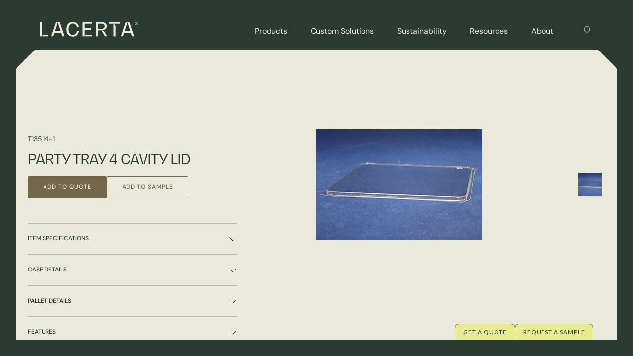

--- FILE ---
content_type: text/html; charset=UTF-8
request_url: https://lacerta.com/product/party-tray-4-cavity-lid
body_size: 10967
content:
<!doctype html><html lang="en"><head>
    <meta charset="utf-8">
    <title>Party Tray 4 Cavity Lid - Lacerta Group, Inc</title>
    <link rel="shortcut icon" href="https://lacerta.com/hubfs/favicon-1.ico">
    <meta name="description" content="Party Tray 4 Cavity Lid">
    
    
    
    
    
    <meta name="viewport" content="width=device-width, initial-scale=1">

    <script src="/hs/hsstatic/jquery-libs/static-1.1/jquery/jquery-1.7.1.js"></script>
<script>hsjQuery = window['jQuery'];</script>
    <meta property="og:description" content="Party Tray 4 Cavity Lid">
    <meta property="og:title" content="Party Tray 4 Cavity Lid - Lacerta Group, Inc">
    <meta name="twitter:description" content="Party Tray 4 Cavity Lid">
    <meta name="twitter:title" content="Party Tray 4 Cavity Lid - Lacerta Group, Inc">

    

    

    <style>
a.cta_button{-moz-box-sizing:content-box !important;-webkit-box-sizing:content-box !important;box-sizing:content-box !important;vertical-align:middle}.hs-breadcrumb-menu{list-style-type:none;margin:0px 0px 0px 0px;padding:0px 0px 0px 0px}.hs-breadcrumb-menu-item{float:left;padding:10px 0px 10px 10px}.hs-breadcrumb-menu-divider:before{content:'›';padding-left:10px}.hs-featured-image-link{border:0}.hs-featured-image{float:right;margin:0 0 20px 20px;max-width:50%}@media (max-width: 568px){.hs-featured-image{float:none;margin:0;width:100%;max-width:100%}}.hs-screen-reader-text{clip:rect(1px, 1px, 1px, 1px);height:1px;overflow:hidden;position:absolute !important;width:1px}
</style>

<link rel="stylesheet" href="https://lacerta.com/hubfs/hub_generated/template_assets/1/155724865032/1767882092669/template_main.min.css">
<link rel="stylesheet" href="https://lacerta.com/hubfs/hub_generated/template_assets/1/155724865048/1767882094306/template_theme-overrides.min.css">
<link rel="stylesheet" href="https://7052064.fs1.hubspotusercontent-na1.net/hubfs/7052064/hub_generated/module_assets/1/-2712622/1768318164370/module_search_input.min.css">

<style>
  #hs_cos_wrapper_site_search .hs-search-field__bar>form { border-radius:px; }

#hs_cos_wrapper_site_search .hs-search-field__bar>form>label {}

#hs_cos_wrapper_site_search .hs-search-field__bar>form>.hs-search-field__input { border-radius:px; }

#hs_cos_wrapper_site_search .hs-search-field__button { border-radius:px; }

#hs_cos_wrapper_site_search .hs-search-field__button:hover,
#hs_cos_wrapper_site_search .hs-search-field__button:focus {}

#hs_cos_wrapper_site_search .hs-search-field__button:active {}

#hs_cos_wrapper_site_search .hs-search-field--open .hs-search-field__suggestions { border-radius:px; }

#hs_cos_wrapper_site_search .hs-search-field--open .hs-search-field__suggestions a {}

#hs_cos_wrapper_site_search .hs-search-field--open .hs-search-field__suggestions a:hover {}

</style>

<link rel="stylesheet" href="https://lacerta.com/hubfs/hub_generated/module_assets/1/155722945058/1741821336862/module_menu.min.css">

  <style>
    #hs_cos_wrapper_navigation-primary .menu .menu__submenu {}

@media (min-width:767px) {
  #hs_cos_wrapper_navigation-primary .menu__submenu--level-2>.menu__item:first-child:before {}
}

#hs_cos_wrapper_navigation-primary .menu__submenu .menu__link,
#hs_cos_wrapper_navigation-primary .menu__submenu .menu__link:hover,
#hs_cos_wrapper_navigation-primary .menu__submenu .menu__link:focus {}

#hs_cos_wrapper_navigation-primary .menu__submenu .menu__child-toggle-icon,
#hs_cos_wrapper_navigation-primary .menu__submenu .menu__child-toggle-icon:hover,
#hs_cos_wrapper_navigation-primary .menu__submenu .menu__child-toggle-icon:focus {}

  </style>

<link rel="stylesheet" href="https://lacerta.com/hubfs/hub_generated/module_assets/1/159483229976/1741821382846/module_cm-mega-menu.min.css">
<link rel="stylesheet" href="https://lacerta.com/hubfs/hub_generated/module_assets/1/180117328964/1741821427507/module_cm-single-product-module_merge.min.css">
<link rel="stylesheet" href="https://lacerta.com/hubfs/hub_generated/module_assets/1/157177589670/1741821342689/module_cm-footer-cta.min.css">
<link rel="stylesheet" href="https://lacerta.com/hubfs/hub_generated/module_assets/1/169628974173/1750659988698/module_cm-footer-full.min.css">
<!-- Editor Styles -->
<style id="hs_editor_style" type="text/css">
.product_area-row-0-force-full-width-section > .row-fluid {
  max-width: none !important;
}
.product_area-row-1-force-full-width-section > .row-fluid {
  max-width: none !important;
}
/* HubSpot Styles (default) */
.product_area-row-0-padding {
  padding-left: 0px !important;
  padding-right: 0px !important;
}
.product_area-row-0-background-layers {
  background-image: linear-gradient(rgba(235, 233, 219, 1), rgba(235, 233, 219, 1)) !important;
  background-position: left top !important;
  background-size: auto !important;
  background-repeat: no-repeat !important;
}
.product_area-row-1-padding {
  padding-top: 0px !important;
  padding-bottom: 0px !important;
  padding-left: 0px !important;
  padding-right: 0px !important;
}
.product_area-row-1-background-layers {
  background-image: linear-gradient(rgba(212, 219, 203, 1), rgba(212, 219, 203, 1)) !important;
  background-position: left top !important;
  background-size: auto !important;
  background-repeat: no-repeat !important;
}
.cell_17279426584913-padding {
  padding-left: 0px !important;
  padding-right: 0px !important;
}
.cell_17279426950132-padding {
  padding-top: 0px !important;
  padding-bottom: 0px !important;
  padding-left: 0px !important;
  padding-right: 0px !important;
}
.footer-row-0-padding {
  padding-top: 50px !important;
  padding-bottom: 60px !important;
  padding-left: 0px !important;
  padding-right: 0px !important;
}
.cell_17085099840672-padding {
  padding-left: 0px !important;
  padding-right: 0px !important;
}
</style>
<style>
  @font-face {
    font-family: "Lato";
    font-weight: 400;
    font-style: normal;
    font-display: swap;
    src: url("/_hcms/googlefonts/Lato/regular.woff2") format("woff2"), url("/_hcms/googlefonts/Lato/regular.woff") format("woff");
  }
  @font-face {
    font-family: "Lato";
    font-weight: 700;
    font-style: normal;
    font-display: swap;
    src: url("/_hcms/googlefonts/Lato/700.woff2") format("woff2"), url("/_hcms/googlefonts/Lato/700.woff") format("woff");
  }
  @font-face {
    font-family: "Merriweather";
    font-weight: 400;
    font-style: normal;
    font-display: swap;
    src: url("/_hcms/googlefonts/Merriweather/regular.woff2") format("woff2"), url("/_hcms/googlefonts/Merriweather/regular.woff") format("woff");
  }
  @font-face {
    font-family: "Merriweather";
    font-weight: 700;
    font-style: normal;
    font-display: swap;
    src: url("/_hcms/googlefonts/Merriweather/700.woff2") format("woff2"), url("/_hcms/googlefonts/Merriweather/700.woff") format("woff");
  }
  @font-face {
    font-family: "Merriweather";
    font-weight: 700;
    font-style: normal;
    font-display: swap;
    src: url("/_hcms/googlefonts/Merriweather/700.woff2") format("woff2"), url("/_hcms/googlefonts/Merriweather/700.woff") format("woff");
  }
</style>

    
  <script data-search_input-config="config_site_search" type="application/json">
  {
    "autosuggest_results_message": "Results for \u201C[[search_term]]\u201D",
    "autosuggest_no_results_message": "There are no autosuggest results for \u201C[[search_term]]\u201D",
    "sr_empty_search_field_message": "There are no suggestions because the search field is empty.",
    "sr_autosuggest_results_message": "There are currently [[number_of_results]] auto-suggested results for [[search_term]]. Navigate to the results list by pressing the down arrow key, or press return to search for all results.",
    "sr_search_field_aria_label": "This is a search field with an auto-suggest feature attached.",
    "sr_search_button_aria_label": "Search"
  }
  </script>

  <script id="hs-search-input__valid-content-types" type="application/json">
    [
      
        "SITE_PAGE",
      
        "LANDING_PAGE",
      
        "BLOG_POST",
      
        "LISTING_PAGE",
      
        "KNOWLEDGE_ARTICLE",
      
        "HS_CASE_STUDY"
      
    ]
  </script>



    
<!--  Added by GoogleTagManager integration -->
<script>
var _hsp = window._hsp = window._hsp || [];
window.dataLayer = window.dataLayer || [];
function gtag(){dataLayer.push(arguments);}

var useGoogleConsentModeV2 = true;
var waitForUpdateMillis = 1000;



var hsLoadGtm = function loadGtm() {
    if(window._hsGtmLoadOnce) {
      return;
    }

    if (useGoogleConsentModeV2) {

      gtag('set','developer_id.dZTQ1Zm',true);

      gtag('consent', 'default', {
      'ad_storage': 'denied',
      'analytics_storage': 'denied',
      'ad_user_data': 'denied',
      'ad_personalization': 'denied',
      'wait_for_update': waitForUpdateMillis
      });

      _hsp.push(['useGoogleConsentModeV2'])
    }

    (function(w,d,s,l,i){w[l]=w[l]||[];w[l].push({'gtm.start':
    new Date().getTime(),event:'gtm.js'});var f=d.getElementsByTagName(s)[0],
    j=d.createElement(s),dl=l!='dataLayer'?'&l='+l:'';j.async=true;j.src=
    'https://www.googletagmanager.com/gtm.js?id='+i+dl;f.parentNode.insertBefore(j,f);
    })(window,document,'script','dataLayer','GTM-W8CJ6ZQ');

    window._hsGtmLoadOnce = true;
};

_hsp.push(['addPrivacyConsentListener', function(consent){
  if(consent.allowed || (consent.categories && consent.categories.analytics)){
    hsLoadGtm();
  }
}]);

</script>

<!-- /Added by GoogleTagManager integration -->

    <link rel="canonical" href="https://lacerta.com/product/party-tray-4-cavity-lid">

<!-- Google Tag Manager -->
<!--<script>(function(w,d,s,l,i){w[l]=w[l]||[];w[l].push({'gtm.start':
new Date().getTime(),event:'gtm.js'});var f=d.getElementsByTagName(s)[0],
j=d.createElement(s),dl=l!='dataLayer'?'&l='+l:'';j.async=true;j.src=
'https://www.googletagmanager.com/gtm.js?id='+i+dl;f.parentNode.insertBefore(j,f);
})(window,document,'script','dataLayer','GTM-W8CJ6ZQ');</script>-->
<!-- End Google Tag Manager -->
<!-- Delays cookie banner from showing until user scrolls -->
<style>
  #hs-eu-cookie-confirmation {display:none;}
</style>  
<script>
window.addEventListener('load', function() {
  var cookieConfirmation = document.getElementById('hs-eu-cookie-confirmation');
  if (cookieConfirmation) {
    cookieConfirmation.style.display = 'none';
    window.addEventListener('scroll', function() {
      cookieConfirmation.style.display = 'block';
      window.removeEventListener('scroll', arguments.callee);
    });
  }
});
</script>
<!-- End Delays cookie banner from showing until user scrolls -->
<!-- Adds lazy loading to images below the fold -->
<script defer>
window.onload = function() {
  // Get all images on the page
  const images = document.querySelectorAll("img");

  // Loop through all images and add lazy loading if necessary
  images.forEach((image) => {
    // Check if the image is below the fold
    if (image.getBoundingClientRect().top > window.innerHeight) {
      // Check if the image already has a loading attribute
      if (!image.hasAttribute("loading")) {
        // Add the loading attribute with the value "lazy"
        image.setAttribute("loading", "lazy");
      }
    }
  });
};
</script>
<!-- End Adds lazy loading to images below the fold -->
<style>
.hs-inline-edit .lcp-hack {display:none !important;}
</style>  

  
<meta property="og:image" content="https://lacerta.com/hubfs/2024_Website_Images/Products/legacy/T13514-1.jpg">
  <meta property="og:image:width" content="335">
  <meta property="og:image:height" content="225">

  <meta name="twitter:image" content="https://lacerta.com/hubfs/2024_Website_Images/Products/legacy/T13514-1.jpg">



<meta property="og:url" content="https://lacerta.com/product/party-tray-4-cavity-lid">
<meta name="twitter:card" content="summary">
<meta http-equiv="content-language" content="en">






  <meta name="generator" content="HubSpot"></head>
  <body>
<!--  Added by GoogleTagManager integration -->
<noscript><iframe src="https://www.googletagmanager.com/ns.html?id=GTM-W8CJ6ZQ" height="0" width="0" style="display:none;visibility:hidden"></iframe></noscript>

<!-- /Added by GoogleTagManager integration -->

    <div class="body-wrapper   hs-content-id-160241935262 hs-site-page page hs-content-path-product hs-content-name-products  ">
      
        <div data-global-resource-path="Lacerta24/templates/partials/header.html">
<header class="header" id="header">

  

  <a href="#main-content" class="header__skip">Skip to content</a>

  

  <div class="container-fluid content-wrapper">
<div class="row-fluid-wrapper">
<div class="row-fluid">
<div class="span12 widget-span widget-type-cell " style="" data-widget-type="cell" data-x="0" data-w="12">

</div><!--end widget-span -->
</div>
</div>
</div>

  

  <div class="header__container header-wrapper">

    

    <div class="header__logo header__logo--main">
          
    <a href="/home?hsLang=en" id="hs-link-site_logo_hs_logo_widget" style="border-width:0px;border:0px;"><img src="https://lacerta.com/hubfs/Group-2.svg" class="hs-image-widget " height="32" style="height: auto;width:213px;border-width:0px;border:0px;" width="213" alt="Lacerta Logo" title="Group-2" loading="eager" role="img"></a>
    </div> 
    

    <div class="header__column">

      

      <div class="header__row-1">
        
<!--         <div class="header__search header--element">
          <div id="hs_cos_wrapper_site_search" class="hs_cos_wrapper hs_cos_wrapper_widget hs_cos_wrapper_type_module" style="" data-hs-cos-general-type="widget" data-hs-cos-type="module" >












  












<div class="hs-search-field">
    <div class="hs-search-field__bar hs-search-field__bar--button-inline  ">
      <form data-hs-do-not-collect="true" class="hs-search-field__form" action="/hs-search-results">

        <label class="hs-search-field__label show-for-sr" for="site_search-input">This is a search field with an auto-suggest feature attached.</label>

        <input
          role="combobox"
          aria-expanded="false"
          aria-controls="autocomplete-results"
          aria-label="This is a search field with an auto-suggest feature attached."
          type="search"
          class="hs-search-field__input"
          id="site_search-input"
          name="q"
          autocomplete="off"
          aria-autocomplete="list"
          placeholder="SEARCH">

        
          
            <input type="hidden" name="type" value="SITE_PAGE">
          
        
          
        
          
            <input type="hidden" name="type" value="BLOG_POST">
          
        
          
            <input type="hidden" name="type" value="LISTING_PAGE">
          
        
          
        
          
        

        

        <button class="hs-search-field__button " aria-label="Search"> </button>
        <div class="hs-search-field__suggestions-container ">
          <ul
            id="autocomplete-results"
            role="listbox"
            aria-label="term"
            class="hs-search-field__suggestions">
            
              <li role="option" tabindex="-1" aria-posinset="1" aria-setsize="0" class="results-for show-for-sr">There are no suggestions because the search field is empty.</li>
            
          </ul>
        </div>
      </form>
    </div>
    <div id="sr-messenger" class="hs-search-sr-message-container show-for-sr"
        role="status"
        aria-live="polite"
        aria-atomic="true">
    </div>
</div>

</div>
        </div> -->
      </div>

      

      <div class="header__row-2">
        <div class="header--toggle header__navigation--toggle"></div>
        
        <div class="header--toggle header__search--toggle"></div>
        <div class="header__close--toggle"></div>
        <div class="header__navigation header--element header-main-navigation main-nav-wrap">
          
          <div class="mobile-search-bar header__search">
            <div id="hs_cos_wrapper_site_search" class="hs_cos_wrapper hs_cos_wrapper_widget hs_cos_wrapper_type_module" style="" data-hs-cos-general-type="widget" data-hs-cos-type="module">












  












<div class="hs-search-field">
    <div class="hs-search-field__bar hs-search-field__bar--button-inline  ">
      <form data-hs-do-not-collect="true" class="hs-search-field__form" action="/hs-search-results">

        <label class="hs-search-field__label show-for-sr" for="site_search-input">This is a search field with an auto-suggest feature attached.</label>

        <input role="combobox" aria-expanded="false" aria-controls="autocomplete-results" aria-label="This is a search field with an auto-suggest feature attached." type="search" class="hs-search-field__input" id="site_search-input" name="q" autocomplete="off" aria-autocomplete="list" placeholder="SEARCH">

        
          
            <input type="hidden" name="type" value="SITE_PAGE">
          
        
          
        
          
            <input type="hidden" name="type" value="BLOG_POST">
          
        
          
            <input type="hidden" name="type" value="LISTING_PAGE">
          
        
          
        
          
        

        

        <button class="hs-search-field__button " aria-label="Search"> </button>
        <div class="hs-search-field__suggestions-container ">
          <ul id="autocomplete-results" role="listbox" aria-label="term" class="hs-search-field__suggestions">
            
              <li role="option" tabindex="-1" aria-posinset="1" aria-setsize="0" class="results-for show-for-sr">There are no suggestions because the search field is empty.</li>
            
          </ul>
        </div>
      </form>
    </div>
    <div id="sr-messenger" class="hs-search-sr-message-container show-for-sr" role="status" aria-live="polite" aria-atomic="true">
    </div>
</div>

</div>
          </div>
          

            <div id="hs_cos_wrapper_navigation-primary" class="hs_cos_wrapper hs_cos_wrapper_widget hs_cos_wrapper_type_module" style="" data-hs-cos-general-type="widget" data-hs-cos-type="module">









<nav class="menu menu--desktop" aria-label="Main menu">
  <ul class="menu__wrapper no-list">
    

  

  

  
    
    <li class="menu__item menu__item--depth-1  hs-skip-lang-url-rewrite">
      
        <a class="menu__link  menu__link--active-branch menu__link--active-link" href="https://lacerta.com/product" aria-current="page">Products</a>
      
      
    </li>
  
  
    
    <li class="menu__item menu__item--depth-1 menu__item--has-submenu hs-skip-lang-url-rewrite">
      
        <a class="menu__link menu__link--toggle  " href="https://lacerta.com/custom-packaging-solutions" aria-haspopup="true" aria-expanded="false">Custom Solutions</a>
      
      
        
          <button class="menu__child-toggle no-button" aria-expanded="false">
            <span class="show-for-sr">Show submenu for Custom Solutions</span>
            <span class="menu__child-toggle-icon"></span>
          </button>
          <ul class="menu__submenu menu__submenu--level-2 no-list">
            
            
              
    <li class="menu__item menu__item--depth-2  hs-skip-lang-url-rewrite">
      
        <a class="menu__link   " href="https://lacerta.com/ask-an-expert">Needs Assessment</a>
      
      
    </li>
  
            
          </ul>
          
      
    </li>
  
  
    
    <li class="menu__item menu__item--depth-1 menu__item--has-submenu hs-skip-lang-url-rewrite">
      
        <a class="menu__link menu__link--toggle  " href="https://lacerta.com/sustainable-plastic-packaging" aria-haspopup="true" aria-expanded="false">Sustainability</a>
      
      
        
          <button class="menu__child-toggle no-button" aria-expanded="false">
            <span class="show-for-sr">Show submenu for Sustainability</span>
            <span class="menu__child-toggle-icon"></span>
          </button>
          <ul class="menu__submenu menu__submenu--level-2 no-list">
            
            
              
    <li class="menu__item menu__item--depth-2  hs-skip-lang-url-rewrite">
      
        <a class="menu__link   " href="https://lacerta.com/recerta">ReCERTA™</a>
      
      
    </li>
  
            
          </ul>
          
      
    </li>
  
  
    
    <li class="menu__item menu__item--depth-1 menu__item--has-submenu hs-skip-lang-url-rewrite">
      
        <a class="menu__link menu__link--toggle  " href="https://lacerta.com/resources" aria-haspopup="true" aria-expanded="false">Resources</a>
      
      
        
          <button class="menu__child-toggle no-button" aria-expanded="false">
            <span class="show-for-sr">Show submenu for Resources</span>
            <span class="menu__child-toggle-icon"></span>
          </button>
          <ul class="menu__submenu menu__submenu--level-2 no-list">
            
            
              
    <li class="menu__item menu__item--depth-2  hs-skip-lang-url-rewrite">
      
        <a class="menu__link   " href="https://lacerta.com/product-finder">Product Finder</a>
      
      
    </li>
  
            
              
    <li class="menu__item menu__item--depth-2  hs-skip-lang-url-rewrite">
      
        <a class="menu__link   " href="https://lacerta.com/glossary">Glossary</a>
      
      
    </li>
  
            
              
    <li class="menu__item menu__item--depth-2  hs-skip-lang-url-rewrite">
      
        <a class="menu__link   " href="https://lacerta.com/blog">Blog</a>
      
      
    </li>
  
            
              
    <li class="menu__item menu__item--depth-2  hs-skip-lang-url-rewrite">
      
        <a class="menu__link   " href="https://lacerta.com/faq">FAQ</a>
      
      
    </li>
  
            
          </ul>
          
      
    </li>
  
  
    
    <li class="menu__item menu__item--depth-1 menu__item--has-submenu hs-skip-lang-url-rewrite">
      
        <a class="menu__link menu__link--toggle  " href="https://lacerta.com/about" aria-haspopup="true" aria-expanded="false">About</a>
      
      
        
          <button class="menu__child-toggle no-button" aria-expanded="false">
            <span class="show-for-sr">Show submenu for About</span>
            <span class="menu__child-toggle-icon"></span>
          </button>
          <ul class="menu__submenu menu__submenu--level-2 no-list">
            
            
              
    <li class="menu__item menu__item--depth-2  hs-skip-lang-url-rewrite">
      
        <a class="menu__link   " href="https://lacerta.com/contact">Contact Us</a>
      
      
    </li>
  
            
              
    <li class="menu__item menu__item--depth-2  hs-skip-lang-url-rewrite">
      
        <a class="menu__link   " href="https://lacerta.com/news">News</a>
      
      
    </li>
  
            
              
    <li class="menu__item menu__item--depth-2  hs-skip-lang-url-rewrite">
      
        <a class="menu__link   " href="https://lacerta.com/careers">Careers</a>
      
      
    </li>
  
            
          </ul>
          
      
    </li>
  
  


  </ul>
</nav>


<!-- =========================================================================== -->






<nav class="menu menu--mobile" aria-label="Main menu">
  <ul class="menu__wrapper no-list">
    

  
  

  
    
    <li class="menu__item menu__item--depth-1 menu__item--has-submenu hs-skip-lang-url-rewrite">
      
        <a class="menu__link menu__link--toggle menu__link--active-branch menu__link--active-link" href="https://lacerta.com/product" aria-haspopup="true" aria-expanded="false" aria-current="page">Products</a>
      
      
        
          <button class="menu__child-toggle no-button" aria-expanded="false">
            <span class="show-for-sr">Show submenu for Products</span>
            <span class="menu__child-toggle-icon"></span>
          </button>
          <ul class="menu__submenu menu__submenu--level-2 no-list">
            
            
              
    <li class="menu__item menu__item--depth-2 menu__item--has-submenu hs-skip-lang-url-rewrite">
      
        
          <a class="menu__link menu__link--toggle" href="#" aria-haspopup="true" aria-expanded="false">Feature</a>
        
      
      
        
          <button class="menu__child-toggle no-button" aria-expanded="false">
            <span class="show-for-sr">Show submenu for Feature</span>
            <span class="menu__child-toggle-icon"></span>
          </button>
          <ul class="menu__submenu menu__submenu--level-3 no-list">
            
            
              
    <li class="menu__item menu__item--depth-3  hs-skip-lang-url-rewrite">
      
        <a class="menu__link   " href="https://lacerta.com/product/tamper-proof-containers">Tamper Evident</a>
      
      
    </li>
  
            
              
    <li class="menu__item menu__item--depth-3  hs-skip-lang-url-rewrite">
      
        <a class="menu__link   " href="https://lacerta.com/product/film-seal-food-packaging">Film Seal</a>
      
      
    </li>
  
            
              
    <li class="menu__item menu__item--depth-3  hs-skip-lang-url-rewrite">
      
        <a class="menu__link   " href="https://lacerta.com/product/high-pressure-processing-packaging">HPP</a>
      
      
    </li>
  
            
              
    <li class="menu__item menu__item--depth-3  hs-skip-lang-url-rewrite">
      
        <a class="menu__link   " href="https://lacerta.com/product/sectional-food-containers">Sectional</a>
      
      
    </li>
  
            
              
    <li class="menu__item menu__item--depth-3  hs-skip-lang-url-rewrite">
      
        <a class="menu__link   " href="https://lacerta.com/product/eco-friendly-food-packaging">Recyclable</a>
      
      
    </li>
  
            
          </ul>
          
      
    </li>
  
            
              
    <li class="menu__item menu__item--depth-2 menu__item--has-submenu hs-skip-lang-url-rewrite">
      
        
          <a class="menu__link menu__link--toggle" href="#" aria-haspopup="true" aria-expanded="false">Application</a>
        
      
      
        
          <button class="menu__child-toggle no-button" aria-expanded="false">
            <span class="show-for-sr">Show submenu for Application</span>
            <span class="menu__child-toggle-icon"></span>
          </button>
          <ul class="menu__submenu menu__submenu--level-3 no-list">
            
            
              
    <li class="menu__item menu__item--depth-3  hs-skip-lang-url-rewrite">
      
        <a class="menu__link   " href="https://lacerta.com/product/sandwiches-subs-and-wraps-containers">Sandwiches, Subs &amp; Wraps</a>
      
      
    </li>
  
            
              
    <li class="menu__item menu__item--depth-3  hs-skip-lang-url-rewrite">
      
        <a class="menu__link   " href="https://lacerta.com/product/plastic-salad-containers">Prepared Salads</a>
      
      
    </li>
  
            
              
    <li class="menu__item menu__item--depth-3  hs-skip-lang-url-rewrite">
      
        <a class="menu__link   " href="https://lacerta.com/product/lettuce-and-leafy-greens-packaging">Leafy Greens</a>
      
      
    </li>
  
            
              
    <li class="menu__item menu__item--depth-3  hs-skip-lang-url-rewrite">
      
        <a class="menu__link   " href="https://lacerta.com/product/hummus-salsa-and-dip-containers">Hummus, Dips &amp; Salsa</a>
      
      
    </li>
  
            
              
    <li class="menu__item menu__item--depth-3  hs-skip-lang-url-rewrite">
      
        <a class="menu__link   " href="https://lacerta.com/product/parfait-cups">Parfait</a>
      
      
    </li>
  
            
              
    <li class="menu__item menu__item--depth-3  hs-skip-lang-url-rewrite">
      
        <a class="menu__link   " href="https://lacerta.com/product/cut-fruit-packaging">Cut Fruit</a>
      
      
    </li>
  
            
              
    <li class="menu__item menu__item--depth-3  hs-skip-lang-url-rewrite">
      
        <a class="menu__link   " href="https://lacerta.com/product/snack-food-packaging">Snack</a>
      
      
    </li>
  
            
              
    <li class="menu__item menu__item--depth-3  hs-skip-lang-url-rewrite">
      
        <a class="menu__link   " href="https://lacerta.com/product/bakery-plastic-packaging">Bakery &amp; Dessert</a>
      
      
    </li>
  
            
              
    <li class="menu__item menu__item--depth-3  hs-skip-lang-url-rewrite">
      
        <a class="menu__link   " href="https://lacerta.com/product/confectionery-packaging">Confectionary</a>
      
      
    </li>
  
            
          </ul>
          
      
    </li>
  
            
              
    <li class="menu__item menu__item--depth-2 menu__item--has-submenu hs-skip-lang-url-rewrite">
      
        
          <a class="menu__link menu__link--toggle" href="#" aria-haspopup="true" aria-expanded="false">Shape</a>
        
      
      
        
          <button class="menu__child-toggle no-button" aria-expanded="false">
            <span class="show-for-sr">Show submenu for Shape</span>
            <span class="menu__child-toggle-icon"></span>
          </button>
          <ul class="menu__submenu menu__submenu--level-3 no-list">
            
            
              
    <li class="menu__item menu__item--depth-3  hs-skip-lang-url-rewrite">
      
        <a class="menu__link   " href="https://lacerta.com/product/round-plastic-containers">Round Containers</a>
      
      
    </li>
  
            
              
    <li class="menu__item menu__item--depth-3  hs-skip-lang-url-rewrite">
      
        <a class="menu__link   " href="https://lacerta.com/product/square-plastic-containers">Square Containers</a>
      
      
    </li>
  
            
              
    <li class="menu__item menu__item--depth-3  hs-skip-lang-url-rewrite">
      
        <a class="menu__link   " href="https://lacerta.com/product/rectangular-plastic-containers">Rectangular Containers</a>
      
      
    </li>
  
            
              
    <li class="menu__item menu__item--depth-3  hs-skip-lang-url-rewrite">
      
        <a class="menu__link   " href="https://lacerta.com/product/square-to-round-containers">Square to Round</a>
      
      
    </li>
  
            
              
    <li class="menu__item menu__item--depth-3  hs-skip-lang-url-rewrite">
      
        <a class="menu__link   " href="https://lacerta.com/product/bowls">Bowls</a>
      
      
    </li>
  
            
              
    <li class="menu__item menu__item--depth-3  hs-skip-lang-url-rewrite">
      
        <a class="menu__link   " href="https://lacerta.com/product/clamshell-containers">Clamshells</a>
      
      
    </li>
  
            
              
    <li class="menu__item menu__item--depth-3  hs-skip-lang-url-rewrite">
      
        <a class="menu__link   " href="https://lacerta.com/product/food-packaging-trays-and-platters">Trays &amp; Platters</a>
      
      
    </li>
  
            
          </ul>
          
      
    </li>
  
            
          </ul>
          
      
    </li>
  
  
    
    <li class="menu__item menu__item--depth-1 menu__item--has-submenu hs-skip-lang-url-rewrite">
      
        <a class="menu__link menu__link--toggle  " href="https://lacerta.com/custom-packaging-solutions" aria-haspopup="true" aria-expanded="false">Custom Solutions</a>
      
      
        
          <button class="menu__child-toggle no-button" aria-expanded="false">
            <span class="show-for-sr">Show submenu for Custom Solutions</span>
            <span class="menu__child-toggle-icon"></span>
          </button>
          <ul class="menu__submenu menu__submenu--level-2 no-list">
            
            
              
    <li class="menu__item menu__item--depth-2  hs-skip-lang-url-rewrite">
      
        <a class="menu__link   " href="https://lacerta.com/ask-an-expert">Needs Assessment</a>
      
      
    </li>
  
            
          </ul>
          
      
    </li>
  
  
    
    <li class="menu__item menu__item--depth-1  hs-skip-lang-url-rewrite">
      
        <a class="menu__link   " href="https://lacerta.com/sustainable-plastic-packaging">Sustainability</a>
      
      
    </li>
  
  
    
    <li class="menu__item menu__item--depth-1 menu__item--has-submenu hs-skip-lang-url-rewrite">
      
        <a class="menu__link menu__link--toggle  " href="https://lacerta.com/resources" aria-haspopup="true" aria-expanded="false">Resources</a>
      
      
        
          <button class="menu__child-toggle no-button" aria-expanded="false">
            <span class="show-for-sr">Show submenu for Resources</span>
            <span class="menu__child-toggle-icon"></span>
          </button>
          <ul class="menu__submenu menu__submenu--level-2 no-list">
            
            
              
    <li class="menu__item menu__item--depth-2  hs-skip-lang-url-rewrite">
      
        <a class="menu__link   " href="https://lacerta.com/product-finder">Product Finder</a>
      
      
    </li>
  
            
              
    <li class="menu__item menu__item--depth-2  hs-skip-lang-url-rewrite">
      
        <a class="menu__link   " href="https://lacerta.com/glossary">Glossary</a>
      
      
    </li>
  
            
              
    <li class="menu__item menu__item--depth-2  hs-skip-lang-url-rewrite">
      
        <a class="menu__link   " href="https://lacerta.com/blog">Blog</a>
      
      
    </li>
  
            
              
    <li class="menu__item menu__item--depth-2  hs-skip-lang-url-rewrite">
      
        <a class="menu__link   " href="https://lacerta.com/faq">FAQ</a>
      
      
    </li>
  
            
          </ul>
          
      
    </li>
  
  
    
    <li class="menu__item menu__item--depth-1 menu__item--has-submenu hs-skip-lang-url-rewrite">
      
        <a class="menu__link menu__link--toggle  " href="https://lacerta.com/about" aria-haspopup="true" aria-expanded="false">About</a>
      
      
        
          <button class="menu__child-toggle no-button" aria-expanded="false">
            <span class="show-for-sr">Show submenu for About</span>
            <span class="menu__child-toggle-icon"></span>
          </button>
          <ul class="menu__submenu menu__submenu--level-2 no-list">
            
            
              
    <li class="menu__item menu__item--depth-2  hs-skip-lang-url-rewrite">
      
        <a class="menu__link   " href="https://lacerta.com/contact">Contact Us</a>
      
      
    </li>
  
            
              
    <li class="menu__item menu__item--depth-2  hs-skip-lang-url-rewrite">
      
        <a class="menu__link   " href="https://lacerta.com/news">News</a>
      
      
    </li>
  
            
              
    <li class="menu__item menu__item--depth-2  hs-skip-lang-url-rewrite">
      
        <a class="menu__link   " href="https://lacerta.com/careers">Careers</a>
      
      
    </li>
  
            
          </ul>
          
      
    </li>
  
  


  </ul>
</nav></div>


          <svg width="20" height="20" viewbox="0 0 20 20" fill="none" xmlns="http://www.w3.org/2000/svg" class="search-icon" alt="search" role="button" tabindex="0">
          <path d="M11.2426 2.75736C8.89949 0.414213 5.1005 0.414213 2.75736 2.75736C0.414213 5.1005 0.414213 8.89949 2.75736 11.2426C5.1005 13.5858 8.89949 13.5858 11.2426 11.2426C13.5858 8.89949 13.5858 5.1005 11.2426 2.75736Z" stroke="#EBE9DB" />
          <path d="M11 11L19 19" stroke="#EBE9DB" />
          </svg>
        </div>
      </div>

    </div>

  </div>

  
  

  <div class="container-fluid content-wrapper">
<div class="row-fluid-wrapper">
<div class="row-fluid">
<div class="span12 widget-span widget-type-cell " style="" data-widget-type="cell" data-x="0" data-w="12">

</div><!--end widget-span -->
</div>
</div>
</div>
  <div id="hs_cos_wrapper_module_170963501584534" class="hs_cos_wrapper hs_cos_wrapper_widget hs_cos_wrapper_type_module" style="" data-hs-cos-general-type="widget" data-hs-cos-type="module"><div class="custom-mega-menu-sec" data-link-name="Products">
  
    <div class="cols-wrap">
      <div class="single-col one">
        <div class="detail-wrap">
          <p>Can't Find What You're Looking For?</p>
<p><a href="/product-finder?hsLang=en" rel="noopener">Try Our Product Finder</a></p>
        </div>
      </div>
      <div class="single-col two">
          <div class="menus-wrap">
              
              <div class="menu-one" tabindex="0">
                  <div class="menu-one-heading list-heading">FEATURE</div>
                  <span id="hs_cos_wrapper_module_170963501584534_" class="hs_cos_wrapper hs_cos_wrapper_widget hs_cos_wrapper_type_menu" style="" data-hs-cos-general-type="widget" data-hs-cos-type="menu"><div id="hs_menu_wrapper_module_170963501584534_" class="hs-menu-wrapper active-branch flyouts hs-menu-flow-horizontal" role="navigation" data-sitemap-name="default" data-menu-id="159486604344" aria-label="Navigation Menu">
 <ul role="menu">
  <li class="hs-menu-item hs-menu-depth-1" role="none"><a href="https://lacerta.com/product/tamper-proof-containers" role="menuitem">Tamper Evident</a></li>
  <li class="hs-menu-item hs-menu-depth-1" role="none"><a href="https://lacerta.com/product/grab-and-go-packaging" role="menuitem">Grab &amp; Go Film Seal</a></li>
  <li class="hs-menu-item hs-menu-depth-1" role="none"><a href="https://lacerta.com/product/film-seal-food-packaging" role="menuitem">Film Seal</a></li>
  <li class="hs-menu-item hs-menu-depth-1" role="none"><a href="https://lacerta.com/product/high-pressure-processing-packaging" role="menuitem">HPP</a></li>
  <li class="hs-menu-item hs-menu-depth-1" role="none"><a href="https://lacerta.com/product/sectional-food-containers" role="menuitem">Sectional</a></li>
  <li class="hs-menu-item hs-menu-depth-1" role="none"><a href="https://lacerta.com/product/eco-friendly-food-packaging" role="menuitem">Recyclable</a></li>
 </ul>
</div></span>
              </div>
              
              
              <div class="menu-two" tabindex="0">
                  <div class="menu-two-heading list-heading">APPLICATION</div>
                  <span id="hs_cos_wrapper_module_170963501584534_" class="hs_cos_wrapper hs_cos_wrapper_widget hs_cos_wrapper_type_menu" style="" data-hs-cos-general-type="widget" data-hs-cos-type="menu"><div id="hs_menu_wrapper_module_170963501584534_" class="hs-menu-wrapper active-branch flyouts hs-menu-flow-horizontal" role="navigation" data-sitemap-name="default" data-menu-id="159492764582" aria-label="Navigation Menu">
 <ul role="menu">
  <li class="hs-menu-item hs-menu-depth-1" role="none"><a href="https://lacerta.com/product/sandwiches-subs-and-wraps-containers" role="menuitem">Sandwiches, Subs &amp; Wraps</a></li>
  <li class="hs-menu-item hs-menu-depth-1" role="none"><a href="https://lacerta.com/product/plastic-salad-containers" role="menuitem">Prepared Salads</a></li>
  <li class="hs-menu-item hs-menu-depth-1" role="none"><a href="https://lacerta.com/product/lettuce-and-leafy-greens-packaging" role="menuitem">Leafy Greens</a></li>
  <li class="hs-menu-item hs-menu-depth-1" role="none"><a href="https://lacerta.com/product/hummus-salsa-and-dip-containers" role="menuitem">Hummus, Dips, &amp; Salsa</a></li>
  <li class="hs-menu-item hs-menu-depth-1" role="none"><a href="https://lacerta.com/product/parfait-cups" role="menuitem">Parfait</a></li>
  <li class="hs-menu-item hs-menu-depth-1" role="none"><a href="https://lacerta.com/product/cut-fruit-packaging" role="menuitem">Cut Fruit</a></li>
  <li class="hs-menu-item hs-menu-depth-1" role="none"><a href="https://lacerta.com/product/snack-food-packaging" role="menuitem">Snack</a></li>
  <li class="hs-menu-item hs-menu-depth-1" role="none"><a href="https://lacerta.com/product/bakery-plastic-packaging" role="menuitem">Bakery &amp; Dessert</a></li>
  <li class="hs-menu-item hs-menu-depth-1" role="none"><a href="https://lacerta.com/product/confectionery-packaging" role="menuitem">Confectionary</a></li>
  <li class="hs-menu-item hs-menu-depth-1" role="none"><a href="https://lacerta.com/product/food-packaging-trays-and-platters" role="menuitem">Trays &amp; Platters</a></li>
 </ul>
</div></span>
              </div>
              
              
              <div class="menu-three" tabindex="0">
                  <div class="menu-three-heading list-heading">SHAPE</div>
                  <span id="hs_cos_wrapper_module_170963501584534_" class="hs_cos_wrapper hs_cos_wrapper_widget hs_cos_wrapper_type_menu" style="" data-hs-cos-general-type="widget" data-hs-cos-type="menu"><div id="hs_menu_wrapper_module_170963501584534_" class="hs-menu-wrapper active-branch flyouts hs-menu-flow-horizontal" role="navigation" data-sitemap-name="default" data-menu-id="165201423512" aria-label="Navigation Menu">
 <ul role="menu">
  <li class="hs-menu-item hs-menu-depth-1" role="none"><a href="https://lacerta.com/product/round-plastic-containers" role="menuitem">Round Containers</a></li>
  <li class="hs-menu-item hs-menu-depth-1" role="none"><a href="https://lacerta.com/product/square-plastic-containers" role="menuitem">Square Containers</a></li>
  <li class="hs-menu-item hs-menu-depth-1" role="none"><a href="https://lacerta.com/product/rectangular-plastic-containers" role="menuitem">Rectangular Containers</a></li>
  <li class="hs-menu-item hs-menu-depth-1" role="none"><a href="https://lacerta.com/product/square-to-round-containers" role="menuitem">Square to Round</a></li>
  <li class="hs-menu-item hs-menu-depth-1" role="none"><a href="https://lacerta.com/product/bowls" role="menuitem">Bowls</a></li>
  <li class="hs-menu-item hs-menu-depth-1" role="none"><a href="https://lacerta.com/product/clamshell-containers" role="menuitem">Clamshells</a></li>
 </ul>
</div></span>
              </div>
              
          </div>
      </div>
    </div>

</div></div>
  
</header>

<div class="header-search-container" id="headerSearchContainer">
  
<div class="header__container content-wrapper">
  <div class="search-inner-wrap">
    <div class="header__search header--element desktop_search_wy">
        <div id="hs_cos_wrapper_site_search" class="hs_cos_wrapper hs_cos_wrapper_widget hs_cos_wrapper_type_module" style="" data-hs-cos-general-type="widget" data-hs-cos-type="module">












  












<div class="hs-search-field">
    <div class="hs-search-field__bar hs-search-field__bar--button-inline  ">
      <form data-hs-do-not-collect="true" class="hs-search-field__form" action="/hs-search-results">

        <label class="hs-search-field__label show-for-sr" for="site_search-input">This is a search field with an auto-suggest feature attached.</label>

        <input role="combobox" aria-expanded="false" aria-controls="autocomplete-results" aria-label="This is a search field with an auto-suggest feature attached." type="search" class="hs-search-field__input" id="site_search-input" name="q" autocomplete="off" aria-autocomplete="list" placeholder="SEARCH">

        
          
            <input type="hidden" name="type" value="SITE_PAGE">
          
        
          
        
          
            <input type="hidden" name="type" value="BLOG_POST">
          
        
          
            <input type="hidden" name="type" value="LISTING_PAGE">
          
        
          
        
          
        

        

        <button class="hs-search-field__button " aria-label="Search"> </button>
        <div class="hs-search-field__suggestions-container ">
          <ul id="autocomplete-results" role="listbox" aria-label="term" class="hs-search-field__suggestions">
            
              <li role="option" tabindex="-1" aria-posinset="1" aria-setsize="0" class="results-for show-for-sr">There are no suggestions because the search field is empty.</li>
            
          </ul>
        </div>
      </form>
    </div>
    <div id="sr-messenger" class="hs-search-sr-message-container show-for-sr" role="status" aria-live="polite" aria-atomic="true">
    </div>
</div>

</div>
    </div>
  </div>
</div>
  
<svg width="25" height="26" viewbox="0 0 25 26" fill="none" xmlns="http://www.w3.org/2000/svg" id="search-icon-svg" aria-label="search" role="button" tabindex="0">
<path d="M0 13H24M24 13L12 1M24 13L12 25" stroke="#8D8C83" />
</svg>  
  
</div>  

<!-- <svg version="1.0" xmlns="http://www.w3.org/2000/svg"
 width="1440.000000pt" height="81.000000pt" viewBox="0 0 1440.000000 81.000000"
 preserveAspectRatio="xMidYMid meet" class="frame-svg" id="frame-svg">
  <g transform="translate(0.000000,81.000000) scale(0.100000,-0.100000)"
  fill="#2C3B32" stroke="none">
  <path d="M0 405 l0 -405 120 0 120 0 0 130 c0 95 4 141 15 168 19 46 324 355
  377 383 37 19 136 19 6563 19 5849 0 6529 -2 6563 -15 50 -21 358 -326 383
  -380 15 -33 19 -64 19 -172 l0 -133 120 0 120 0 0 405 0 405 -7200 0 -7200 0
  0 -405z"/>
  </g>
</svg> -->
<div class="left-conatiner-shapes">
    <svg width="55" height="54" viewbox="0 0 55 54" fill="none" xmlns="http://www.w3.org/2000/svg" aria-hidden="true">
        <g clip-path="url(#clip0_26_810)">
        <path d="M0.00573151 46.7518V0.0329424L45.43 0.0333175C50.8842 -1.04387 55.0002 0.0333965 55.0002 0.0333965L45.43 0.0333175C41.0063 0.906989 35.7023 3.19792 31 8.63036C19.5 20.0003 12.5 27.0002 4.00031 36.0002C1.41878 39.0513 0.38062 43.2039 0.00573151 46.7518V54.0002C0.00573151 54.0002 -0.418053 50.7624 0.00573151 46.7518Z" fill="#2C3B32" />
        </g>
        <defs><clippath id="clip0_26_810"><rect width="55" height="54" fill="white" /></clippath></defs>
    </svg>
</div>
<div class="right-conatiner-shapes">
    <svg width="55" height="54" viewbox="0 0 55 54" fill="none" xmlns="http://www.w3.org/2000/svg" aria-hidden="true">
        <g clip-path="url(#clip0_26_810)">
            <path d="M54.9943 46.7518V0.0329424L9.56997 0.0333175C4.11578 -1.04387 -0.00019455 0.0333965 -0.00019455 0.0333965L9.56997 0.0333175C13.9937 0.906989 19.2977 3.19792 24 8.63036C35.5 20.0003 42.5 27.0002 50.9997 36.0002C53.5812 39.0513 54.6194 43.2039 54.9943 46.7518V54.0002C54.9943 54.0002 55.4181 50.7624 54.9943 46.7518Z" fill="#2C3B32" />
        </g>
        <defs><clippath id="clip0_26_810"><rect width="55" height="54" fill="white" transform="matrix(-1 0 0 1 55 0)" /></clippath></defs>
    </svg>
</div>

<!-- <div class="frame-left-border">.</div>
<div class="frame-right-border">.</div> -->
<div class="frame-bottom-border">.</div>
<!-- quote and sample order detail -->
<div class="quote-sample-buttons">
  <a href="/get-quote?hsLang=en" class="quote-div-wy" id="quote-order-data">Get a quote<span class="order-number"></span></a>
  <a href="/request-sample?hsLang=en" class="sample-div-wy" id="sample-order-data">Request a Sample<span class="order-number"></span></a>
</div>

<div class="quote-toast-content">
  <div class="quote-toast-wrapper">
    <p class="toast-heading">Product added.</p>     
    <div>
      <button type="button" class="btn-close" data-bs-dismiss="toast" aria-label="Close">
        <svg width="19" height="18" viewbox="0 0 19 18" fill="none" xmlns="http://www.w3.org/2000/svg">
          <path d="M15.5 3L9.5 9M9.5 9L3.5 15M9.5 9L15.5 15M9.5 9L3.5 3" stroke="#EBE9DB" />
        </svg>
      </button>
    </div>
  </div>        
 </div>

<script>
  
  var button = document.querySelector(".hs-search-field__button");
  if (button) {

    var svg = document.getElementById("search-icon-svg");
    if (svg) {
      button.insertBefore(svg, button.firstChild);
    } else {
      console.warn("SVG element with id 'search-icon-svg' not found.");
    }
    
  } else {
    console.warn("Button element with class 'hs-search-field__button' not found.");
  }
  

document.addEventListener('DOMContentLoaded', function() {
  window.addEventListener('scroll', function() {
    var header = document.getElementById('header');
//    var frameSVG = document.getElementById('frame-svg');
    var searchContainer = document.getElementById("headerSearchContainer");
    var mainContent = document.getElementById('main-content');

    if (!mainContent) {
      console.error("main-content element not found!");
      return; // Stop execution if main-content is not found
    }

    var headerHeight = header.offsetHeight;
    //console.log("Header height: ", headerHeight);
    //console.log("Scroll position: ", window.scrollY);

    if (window.scrollY > 0) {
      header.classList.add('fixed');
//      frameSVG.classList.add('fixed');
      searchContainer.classList.add('fixed');
      mainContent.style.paddingTop = headerHeight + 'px';
      //console.log("Added padding: ", headerHeight + 'px');
    } else {
      header.classList.remove('fixed');
//      frameSVG.classList.remove('fixed');
      searchContainer.classList.remove('fixed');
      mainContent.style.paddingTop = '0px';
      //console.log("Removed padding");
    }
  });
});

  
  // Header Search Icon
  
document.addEventListener("DOMContentLoaded", function() {
    var searchIcon = document.querySelector("svg.search-icon");
    var searchToggle = document.querySelector(".header__search--toggle");
    var closeToggle = document.querySelector(".header__close--toggle");

    // Add click event to search icon
    if (searchIcon) {
        searchIcon.addEventListener("click", function() {
            toggleSearch();
        });
    }

    // Add click event to search toggle button
    if (searchToggle) {
        searchToggle.addEventListener("click", function() {
            toggleSearch();
        });
    }

    // Add click event to close toggle button
    if (closeToggle) {
        closeToggle.addEventListener("click", function() {
            toggleSearch();
        });
    }
  
/*  working on adding enter key to mimic click...
 * use the keydown event below.
 */ 
    // Add enter key event to search icon
    if (searchIcon) {
        searchIcon.addEventListener('keydown', function(event) {
      if (event.key === 'Enter' || event.key === ' ') {
       event.preventDefault();
            toggleSearch();
        }
        });
    }

    // Add enter key event to search toggle button
    if (searchToggle) {
        searchToggle.addEventListener('keydown', function(event) {
      if (event.key === 'Enter' || event.key === ' ') {
       event.preventDefault();
            toggleSearch();
        }
        });
    }

    // Add enter key event to close toggle button
    if (closeToggle) {
        closeToggle.addEventListener('keydown', function(event) {
      if (event.key === 'Enter' || event.key === ' ') {
       event.preventDefault();
            toggleSearch();
        }
        });
    }  
/*  
  button.addEventListener('keydown', function(event) {
  if (event.key === 'Enter' || event.key === ' ') {
    event.preventDefault(); // Prevents default form submission behavior
    this.click(); 
  }
});
*/
  
});



  function toggleSearch() {
      var searchContainer = document.getElementById("headerSearchContainer");
      var desktopInputWy = document.querySelector(".desktop_search_wy .hs-search-field__input");
      var mobileInputWy = document.querySelector(".mobile-search-bar .hs-search-field__input");
    
      if (searchContainer.style.display === "block") {
          searchContainer.style.display = "none";
          desktopInputWy.setAttribute("aria-expanded", "false");
          mobileInputWy.setAttribute("aria-expanded", "false");
      } else {
          searchContainer.style.display = "block";
          desktopInputWy.setAttribute("aria-expanded", "true");
          mobileInputWy.setAttribute("aria-expanded", "true");
      }
  }
  

</script></div>
      

      

      <main id="main-content" class="body-container-wrapper">
        






  
    <div class="container-fluid">
<div class="row-fluid-wrapper">
<div class="row-fluid">
<div class="span12 widget-span widget-type-cell " style="" data-widget-type="cell" data-x="0" data-w="12">

<div class="row-fluid-wrapper row-depth-1 row-number-1 product_area-row-0-padding product_area-row-0-force-full-width-section dnd-section product_area-row-0-background-layers product_area-row-0-background-color">
<div class="row-fluid ">
<div class="span12 widget-span widget-type-cell cell_17279426584913-padding dnd-column" style="" data-widget-type="cell" data-x="0" data-w="12">

<div class="row-fluid-wrapper row-depth-1 row-number-2 dnd-row">
<div class="row-fluid ">
<div class="span12 widget-span widget-type-custom_widget dnd-module" style="" data-widget-type="custom_widget" data-x="0" data-w="12">
<div id="hs_cos_wrapper_module_17279426584915" class="hs_cos_wrapper hs_cos_wrapper_widget hs_cos_wrapper_type_module" style="" data-hs-cos-general-type="widget" data-hs-cos-type="module"><section class="single-product-banner">
    <div class="product-conatiner">
        <div class="product-wrapper">
            <div class="product-content-wy">
                <div>
                    <span class="product-number">T13514-1</span>
                    <h1 class="product-title">Party Tray 4 Cavity Lid</h1>
                    <p class="product-description"></p>
                    
                    
                    <div class="products-btns col-wrap">
                     <div class="item-data" style="display:none" data-item-image="https://243025.fs1.hubspotusercontent-na1.net/hub/243025/hubfs/img-3.png" data-item-name="Party Tray 4 Cavity Lid" data-item-id="173050041941" data-item-number="T13514-1" data-item-max="6,720" data-item-min="24" data-item-input="0">  
                    </div>
                        <button class="quote-btn-wy quote-btn" data-role="quote">Add to Quote</button>
                        <button class="sample-btn-wy sample-btn" data-role="sample">Add to Sample</button>
                    </div>
                  
                    <div class="product-accordion-wrap">
                        <button class="product-accordion-title"><span>Item Specifications</span>             
                            <div class="signs-wrap">
                                <svg class="plus-sign" width="18" height="18" viewbox="0 0 18 18" fill="none" xmlns="http://www.w3.org/2000/svg">
                                    <path d="M15 7L9 13L3 7" stroke="#2C3B32" stroke-linecap="square" />
                                </svg>
                                <svg class="minus-sign" xmlns="http://www.w3.org/2000/svg" width="18" height="18" viewbox="0 0 18 18" fill="none">
                                    <path d="M3 7L9 1L15 7" stroke="#2C3B32" stroke-linecap="square" />
                                </svg>
                            </div>                        
                        </button>
                        <div class="product-accordion-content">
                            
                              <div>Order Code: <span>T13514-1</span></div>
                            
                            
                              <div>Alternative Product Code: <span> </span></div>
                            
                            
                              <div>Description: <span>Party Tray 4 Cavity Lid</span></div>
                            
                            
                            
                              <div>Dimensions (O.D.):  <span>10.69” x 10.69” x .25”</span></div>
                            
                            
                            
                        </div>
                        <button class="product-accordion-title"><span>Case Details</span>             
                            <div class="signs-wrap">
                                <svg class="plus-sign" width="18" height="18" viewbox="0 0 18 18" fill="none" xmlns="http://www.w3.org/2000/svg">
                                    <path d="M15 7L9 13L3 7" stroke="#2C3B32" stroke-linecap="square" />
                                </svg>
                                <svg class="minus-sign" xmlns="http://www.w3.org/2000/svg" width="18" height="18" viewbox="0 0 18 18" fill="none">
                                    <path d="M3 7L9 1L15 7" stroke="#2C3B32" stroke-linecap="square" />
                                </svg>
                            </div>                        
                        </button>
                        <div class="product-accordion-content">
                            
                              <div>Case Quantity: <span>280</span></div>
                            
                            
                              <div>Case Weight (lbs): <span>24</span></div>
                            
                            
                              <div>Case Dimensions (LxWxH): <span>29.0" x 17.4" x 11.1"</span></div>
                            
                            
                              <div>Case Cube: <span>3.2</span></div>
                            
                        </div>
                        <button class="product-accordion-title"><span>Pallet Details</span>             
                            <div class="signs-wrap">
                                <svg class="plus-sign" width="18" height="18" viewbox="0 0 18 18" fill="none" xmlns="http://www.w3.org/2000/svg">
                                    <path d="M15 7L9 13L3 7" stroke="#2C3B32" stroke-linecap="square" />
                                </svg>
                                <svg class="minus-sign" xmlns="http://www.w3.org/2000/svg" width="18" height="18" viewbox="0 0 18 18" fill="none">
                                    <path d="M3 7L9 1L15 7" stroke="#2C3B32" stroke-linecap="square" />
                                </svg>
                            </div>                        
                        </button>
                        <div class="product-accordion-content">
                            
                              <div>Pallet Stack (Ti x HI): <span>3 x 8</span></div>
                            
                            
                              <div>Pallet Cases: <span>24</span></div>
                            
                            
                              <div>Pallet Height: <span>98.5</span></div>
                            
                            
                              <div>pallet_pieces: <span>6,720</span></div>
                            
                        </div>
                      
                       
                        <button class="product-accordion-title"><span>Features</span>             
                              <div class="signs-wrap">
                                  <svg class="plus-sign" width="18" height="18" viewbox="0 0 18 18" fill="none" xmlns="http://www.w3.org/2000/svg">
                                      <path d="M15 7L9 13L3 7" stroke="#2C3B32" stroke-linecap="square" />
                                  </svg>
                                  <svg class="minus-sign" xmlns="http://www.w3.org/2000/svg" width="18" height="18" viewbox="0 0 18 18" fill="none">
                                      <path d="M3 7L9 1L15 7" stroke="#2C3B32" stroke-linecap="square" />
                                  </svg>
                              </div>                        
                          </button>
                          <div class="product-accordion-content">
                               
                                  <div><span>Recyclable</span></div>
                               
                          </div>
                        
                      
                        
                          <button class="product-accordion-title"><span>Application</span>             
                                <div class="signs-wrap">
                                    <svg class="plus-sign" width="18" height="18" viewbox="0 0 18 18" fill="none" xmlns="http://www.w3.org/2000/svg">
                                        <path d="M15 7L9 13L3 7" stroke="#2C3B32" stroke-linecap="square" />
                                    </svg>
                                    <svg class="minus-sign" xmlns="http://www.w3.org/2000/svg" width="18" height="18" viewbox="0 0 18 18" fill="none">
                                        <path d="M3 7L9 1L15 7" stroke="#2C3B32" stroke-linecap="square" />
                                    </svg>
                                </div>                        
                            </button>
                            <div class="product-accordion-content">
                                 
                                    <div><span>Platters</span></div>
                                 
                                    <div><span>Trays and Platters</span></div>
                                 
                            </div>
                          
                    </div>

                
                </div>
            </div>
            <div class="product-image-wy">
                <div class="product-slider">
                    <div class="slider-for">
                        
                             <div class="product-slide-image"><img src="https://lacerta.com/hubfs/2024_Website_Images/Products/legacy/T13514-1.jpg" alt="Party Tray 4 Cavity Lid" loading="lazy"></div>
                        
                        
                        
                    </div>
                    <div class="slider-nav">
                        
                             <div class="product-nav-image"><img src="https://lacerta.com/hubfs/2024_Website_Images/Products/legacy/T13514-1.jpg" alt="Party Tray 4 Cavity Lid" loading="lazy"></div>
                        
                        
                        
                    </div>
              </div>
            </div>
        </div>
    </div>
</section>

<section class="related-product-section">
  <div class="related-products-row product-conatiner">
    <div class="related-products-heading">
      <h2 class="main-heading h2-main-wy">Related Products</h2>
    </div>
    <div class="products-wrap">
      
      
      
       
       
        
<div class="single-product" data-product-index="1" data-total-products="1">
<a class="whole-product-link" href="party-tray-4-round?hsLang=en"></a>
  <div class="top-wrap">
      <div class="product-img-wrap">
      
          <img src="https://lacerta.com/hubfs/2024_Website_Images/Products/legacy/T16640.jpg" loading="lazy" alt="Party Tray 4 Round 8 oz. x 4">
      
  </div>
  </div>
  <div class="bottom-wrap">
      <h4 class="main-heading">Party Tray 4 Round 8 oz. x 4</h4>
          
              <div class="product-detail-wy">
                
<span>Recyclable</span>
                 
              </div>
          
      <div class="item-number">T16640</div>
  </div>
</div>           
         
      
      
      
      
       
       
        
<div class="single-product" data-product-index="1" data-total-products="1">
<a class="whole-product-link" href="party-tray-4-cavity?hsLang=en"></a>
  <div class="top-wrap">
      <div class="product-img-wrap">
      
          <img src="https://lacerta.com/hubfs/2024_Website_Images/Products/legacy/T13514.jpg" loading="lazy" alt="Party Tray 4 Cavity 8 oz. x 4">
      
  </div>
  </div>
  <div class="bottom-wrap">
      <h4 class="main-heading">Party Tray 4 Cavity 8 oz. x 4</h4>
          
              <div class="product-detail-wy">
                
<span>Recyclable</span>
                 
              </div>
          
      <div class="item-number">T13514</div>
  </div>
</div>           
         
      

      
            
      
 
      
             
      

      
        
    </div>
  </div>
</section>

<div class="custom-two-cols-sec">
  <div class="inner-wrap">
    <div class="cols-wrap">
                
        <div class="single-col" style="background-color:#72664B;">
            <a href="/get-quote?hsLang=en">
            <div class="content-wrap">
               <div class="headings-wrap">
                  <h2 class="main-heading">Request A Quote</h2>
                  <div class="main-desc"><p>Get a no-obligation quote on stock solutions.</p></div>
               </div>
               <div class="icon-wrap">
                    <svg width="48" height="48" viewbox="0 0 48 48" fill="none" xmlns="http://www.w3.org/2000/svg">
                    <circle cx="24" cy="24" r="24" fill="#E7EB94"></circle>
                    <path d="M12 24H36M36 24L24 12M36 24L24 36" stroke="#2C3B32"></path>
                    </svg>
               </div>
            </div>
            </a> 
<!--             <img src="https://243025.fs1.hubspotusercontent-na1.net/hubfs/243025/box-bg-img.png" /> -->
        </div>
                
        <div class="single-col" style="background-color:#2C3B32;">
            <a href="/request-sample?hsLang=en">
            <div class="content-wrap">
               <div class="headings-wrap">
                  <h2 class="main-heading">Request A Sample</h2>
                  <div class="main-desc"><p>See our packaging in action.</p></div>
               </div>
               <div class="icon-wrap">
                    <svg width="48" height="48" viewbox="0 0 48 48" fill="none" xmlns="http://www.w3.org/2000/svg">
                    <circle cx="24" cy="24" r="24" fill="#E7EB94"></circle>
                    <path d="M12 24H36M36 24L24 12M36 24L24 36" stroke="#2C3B32"></path>
                    </svg>
               </div>
            </div>
            </a> 
<!--             <img src="https://243025.fs1.hubspotusercontent-na1.net/hubfs/243025/box-bg-img.png" /> -->
        </div>
        
    </div>
  </div>
</div></div>

</div><!--end widget-span -->
</div><!--end row-->
</div><!--end row-wrapper -->

</div><!--end widget-span -->
</div><!--end row-->
</div><!--end row-wrapper -->

<div class="row-fluid-wrapper row-depth-1 row-number-3 product_area-row-1-background-color dnd-section product_area-row-1-background-layers product_area-row-1-padding product_area-row-1-force-full-width-section">
<div class="row-fluid ">
<div class="span12 widget-span widget-type-cell cell_17279426950132-padding dnd-column" style="" data-widget-type="cell" data-x="0" data-w="12">

<div class="row-fluid-wrapper row-depth-1 row-number-4 dnd-row">
<div class="row-fluid ">
<div class="span12 widget-span widget-type-custom_widget dnd-module" style="" data-widget-type="custom_widget" data-x="0" data-w="12">
<div id="hs_cos_wrapper_widget_1727942694718" class="hs_cos_wrapper hs_cos_wrapper_widget hs_cos_wrapper_type_module" style="" data-hs-cos-general-type="widget" data-hs-cos-type="module"><div class="footer-cta-sec">
  <div class="inner-wrap">
      <div class="cols-wrap">
          <div class="single-col img-col">
             <div class="desktop-img-wrap">
                <img src="https://lacerta.com/hubfs/Group%2010.svg" aria-label="hidden">
             </div>
             <div class="mobile-img-wrap">
                <img src="https://lacerta.com/hubfs/Group%2010-1.svg" aria-label="hidden">
             </div>
          </div>
          <div class="single-col text-col">
             <div class="text-wrap">               
                 <h2 class="main-heading">Creating the Future of Packaging Together</h2>
                 <div class="main-desc">Since 1993, we’ve recycled over 150 million pounds of plastic material.</div>
             </div>
             <div class="btn-wrap">
                <a href="/sustainability?hsLang=en">
                  Learn More
                  <span></span>
               </a>
             </div>
          </div>
      </div>
  </div>
</div></div>

</div><!--end widget-span -->
</div><!--end row-->
</div><!--end row-wrapper -->

</div><!--end widget-span -->
</div><!--end row-->
</div><!--end row-wrapper -->

</div><!--end widget-span -->
</div>
</div>
</div>
  






      </main>

      
        <div data-global-resource-path="Lacerta24/templates/partials/footer.html"><footer class="footer">
  <div class="container-fluid footer__container content-wrapper">
<div class="row-fluid-wrapper">
<div class="row-fluid">
<div class="span12 widget-span widget-type-cell " style="" data-widget-type="cell" data-x="0" data-w="12">

<div class="row-fluid-wrapper row-depth-1 row-number-1 dnd-section footer-row-0-padding">
<div class="row-fluid ">
<div class="span12 widget-span widget-type-cell cell_17085099840672-padding dnd-column" style="" data-widget-type="cell" data-x="0" data-w="12">

<div class="row-fluid-wrapper row-depth-1 row-number-2 dnd-row">
<div class="row-fluid ">
<div class="span12 widget-span widget-type-custom_widget dnd-module" style="" data-widget-type="custom_widget" data-x="0" data-w="12">
<div id="hs_cos_wrapper_widget_1717648881198" class="hs_cos_wrapper hs_cos_wrapper_widget hs_cos_wrapper_type_module" style="" data-hs-cos-general-type="widget" data-hs-cos-type="module"><div class="cm-footer-full-logo-with-menu-sec">
  <div class="main-inner-wrap">
     <div class="logo-wrap">
        
          
          
            
          
           
          <img src="https://lacerta.com/hubfs/Group-2.svg" alt="Group-2" loading="lazy" width="213" height="32" style="max-width: 100%; height: auto;">
        
     </div>
     <div class="footer-full-menu-wrap">
       <div class="inner-wrap">
          <div class="ul-wrap">
            <div class="inner-ul-wrap"><span id="hs_cos_wrapper_widget_1717648881198_" class="hs_cos_wrapper hs_cos_wrapper_widget hs_cos_wrapper_type_menu" style="" data-hs-cos-general-type="widget" data-hs-cos-type="menu"><div id="hs_menu_wrapper_widget_1717648881198_" class="hs-menu-wrapper active-branch flyouts hs-menu-flow-horizontal" role="navigation" data-sitemap-name="default" data-menu-id="157806870365" aria-label="Navigation Menu">
 <ul role="menu">
  <li class="hs-menu-item hs-menu-depth-1" role="none"><a href="https://lacerta.com/catalog" role="menuitem">Catalog</a></li>
  <li class="hs-menu-item hs-menu-depth-1" role="none"><a href="https://lacerta.com/resources" role="menuitem">Resources</a></li>
  <li class="hs-menu-item hs-menu-depth-1" role="none"><a href="https://www.linkedin.com/company/lacerta-group-inc/" role="menuitem">Linkedin</a></li>
  <li class="hs-menu-item hs-menu-depth-1" role="none"><a href="https://lacerta.com/accessibility" role="menuitem">Accessibility</a></li>
  <li class="hs-menu-item hs-menu-depth-1" role="none"><a href="https://lacerta.com/sustainable-plastic-packaging" role="menuitem">Sustainability</a></li>
  <li class="hs-menu-item hs-menu-depth-1" role="none"><a href="https://lacerta.com/contact" role="menuitem">Contact</a></li>
  <li class="hs-menu-item hs-menu-depth-1" role="none"><a href="https://lacerta.com/faq" role="menuitem">FAQ</a></li>
  <li class="hs-menu-item hs-menu-depth-1" role="none"><a href="https://lacerta.com/terms-of-use" role="menuitem">Terms of Use</a></li>
 </ul>
</div></span></div>
          </div>
       </div>       
     </div>
     <div class="address-wrap">
       <div class="address-inner-wrap">
        <p>Corporate Headquarters &amp; <br>Manufacturing Facility</p>
<p>Lacerta Group LLC <br>360 Forbes Blvd. <br>Mansfield, MA 02048</p>
<p>P: 508-339-3312 <br>F: 508-339-3313</p>
       </div>
     </div>
  </div>
</div>
<div class="cm-footer-full-bottom-text-sec">
  <div class="inner-wrap">
     <div class="footer-full-copyright">
       <a href="/privacy-policy?hsLang=en">Privacy Policy</a>
       <a href="/lacerta-products-archive?hsLang=en" target="_blank">Sign In</a>
       <span>©2026 Lacerta Group LLC</span>
      </div>
  </div>
</div></div>

</div><!--end widget-span -->
</div><!--end row-->
</div><!--end row-wrapper -->

</div><!--end widget-span -->
</div><!--end row-->
</div><!--end row-wrapper -->

</div><!--end widget-span -->
</div>
</div>
</div>
</footer></div>
      
    </div>
    
    
    
<!-- HubSpot performance collection script -->
<script defer src="/hs/hsstatic/content-cwv-embed/static-1.1293/embed.js"></script>
<script src="https://lacerta.com/hubfs/hub_generated/template_assets/1/155724865039/1767882093160/template_main.min.js"></script>
<script>
var hsVars = hsVars || {}; hsVars['language'] = 'en';
</script>

<script src="/hs/hsstatic/cos-i18n/static-1.53/bundles/project.js"></script>
<script src="https://7052064.fs1.hubspotusercontent-na1.net/hubfs/7052064/hub_generated/module_assets/1/-2712622/1768318164370/module_search_input.min.js"></script>
<script src="https://lacerta.com/hubfs/hub_generated/module_assets/1/155722945058/1741821336862/module_menu.min.js"></script>
<script src="https://lacerta.com/hubfs/hub_generated/module_assets/1/159483229976/1741821382846/module_cm-mega-menu.min.js"></script>
<script src="/hs/hsstatic/keyboard-accessible-menu-flyouts/static-1.17/bundles/project.js"></script>
<script src="https://lacerta.com/hubfs/slick.min.js"></script>
<script src="https://lacerta.com/hubfs/hub_generated/module_assets/1/180117328964/1741821427507/module_cm-single-product-module_merge.min.js"></script>


<!-- Start of HubSpot Analytics Code -->
<script type="text/javascript">
var _hsq = _hsq || [];
_hsq.push(["setContentType", "standard-page"]);
_hsq.push(["setCanonicalUrl", "https://lacerta.com/product/party-tray-4-cavity-lid"]);
_hsq.push(["setPageId", "hubdb-160241935262-18754214-173050041941"]);
_hsq.push(["setContentMetadata", {
    "contentPageId": "hubdb-160241935262-18754214-173050041941",
    "legacyPageId": "hubdb-160241935262-18754214-173050041941",
    "contentFolderId": null,
    "contentGroupId": null,
    "abTestId": null,
    "languageVariantId": 160241935262,
    "languageCode": "en",
    
    
}]);
</script>

<script type="text/javascript" id="hs-script-loader" async defer src="/hs/scriptloader/243025.js"></script>
<!-- End of HubSpot Analytics Code -->


<script type="text/javascript">
var hsVars = {
    render_id: "2c485f31-6a42-4811-a715-2ff283c7563e",
    ticks: 1768325128162,
    page_id: 160241935262,
    dynamic_page_id: "hubdb-160241935262-18754214-173050041941",
    content_group_id: 0,
    portal_id: 243025,
    app_hs_base_url: "https://app.hubspot.com",
    cp_hs_base_url: "https://cp.hubspot.com",
    language: "en",
    analytics_page_type: "standard-page",
    scp_content_type: "",
    
    analytics_page_id: "hubdb-160241935262-18754214-173050041941",
    category_id: 1,
    folder_id: 0,
    is_hubspot_user: false
}
</script>


<script defer src="/hs/hsstatic/HubspotToolsMenu/static-1.432/js/index.js"></script>

<!-- Google Tag Manager (noscript) -->
<!--<noscript><iframe src="https://www.googletagmanager.com/ns.html?id=GTM-W8CJ6ZQ"
height="0" width="0" style="display:none;visibility:hidden"></iframe></noscript>-->
<!-- End Google Tag Manager (noscript) -->


  
</body></html>

--- FILE ---
content_type: text/css
request_url: https://lacerta.com/hubfs/hub_generated/module_assets/1/180117328964/1741821427507/module_cm-single-product-module_merge.min.css
body_size: 2158
content:
.single-product-banner{background-color:#ebe9db;padding:80px 1rem}.product-conatiner{margin:0 auto;max-width:1440px}.product-wrapper{display:flex;font-family:var(--dm-sans);gap:30px}.product-content-wy,.product-image-wy{width:50%}.product-content-wy>div{max-width:424px}.product-nav-image{cursor:pointer;margin:5px}.product-nav-image img{height:48px;object-fit:cover;width:48px}img{max-width:100%}.product-slider .slider-nav .slick-track{display:flex;flex-direction:column;width:fit-content!important}.product-slider .slider-nav{position:absolute;right:2px;top:50%;transform:translateY(-50%)}.product-slider{position:relative}.product-slider ul.slick-dots{display:none}.product-accordion-wrap .product-accordion-title{align-items:center;background-color:transparent;border:none;border-radius:0;border-top:1px solid #bcbaaf;color:var(--forest-green);cursor:pointer;display:flex;font-family:var(--dm-sans);font-size:12px;font-weight:500;justify-content:space-between;outline:none;padding:22px 0;text-align:left;text-transform:uppercase;transition:background-color .4s;width:100%}.product-accordion-title .signs-wrap{align-items:center;display:flex}.product-accordion-title .signs-wrap .plus-sign{display:block}.product-accordion-title .signs-wrap .minus-sign,.product-accordion-title.active .signs-wrap .plus-sign{display:none}.product-accordion-title.active .signs-wrap .minus-sign{display:block}.product-accordion-content,.product-accordion-title.active,.product-accordion-title:hover{background-color:transparent}.product-accordion-content{color:var(--forest-green);display:none;font-family:var(--dm-sans);font-size:16px;font-weight:400;line-height:26px;overflow:hidden;padding-bottom:15px;transition:.4s ease}.product-accordion-title.active+.product-accordion-content{max-height:500px}.product-accordion-content p{color:var(--forest-green);font-size:16px;padding:0}.product-accordion-content>div{font-size:14px;font-weight:500;letter-spacing:0}.product-accordion-content>div>span{font-weight:400;letter-spacing:.14px}.frequently-added-together{margin-top:50px}.frequently-product{align-items:center;background:#f3f2e9;border-radius:4px;display:flex;gap:15px;justify-content:space-between;margin-bottom:15px;max-width:424px;min-height:85px;padding:12px}.frequently-product>div{align-items:center;display:flex;gap:10px}.frequently-product img{max-width:60px}.frequently-product h5{line-height:18px;margin-bottom:0!important}.frequently-product h5,.view-product-btn{color:var(--forest-green);font-family:var(--dm-sans);font-size:12px;font-style:normal;font-weight:400;letter-spacing:.24px}.view-product-btn{border:1px solid #72664b;border-radius:2px;padding:8px 12px}.view-product-btn:hover{background:var(--warm-brown);color:var(--wheat)}.product-number{font-size:14px;letter-spacing:.14px;line-height:1.42}.product-number,.product-title{color:var(--forest-green);font-style:normal;font-weight:400}.product-title{font-family:var(--bw-gradual);font-size:28px;letter-spacing:-.56px;line-height:1.3;margin-bottom:10px;margin-top:10px;text-transform:uppercase}.product-description{color:var(--forest-green);font-size:16px;font-style:normal;font-weight:400;line-height:1.62}select#size{background-color:transparent;border:1px solid #bcbaaf;border-radius:2px;font-size:14px;font-weight:400;height:52px;letter-spacing:.14px;line-height:20px;margin-bottom:30px;margin-top:25px;padding:10px;width:100%}.products-btns{display:flex;gap:10px;margin-bottom:50px}.products-btns button{background:var(--warm-brown);border:1px solid var(--warm-brown);border-radius:2px;color:var(--wheat);display:block;font-family:var(--dm-sans);font-size:12px;font-weight:500;letter-spacing:.08em;padding:15px 30px;text-transform:uppercase;width:fit-content}.products-btns button:hover{background:transparent;color:var(--warm-brown)}.sample-btn-wy{background:transparent!important;color:var(--warm-brown)!important}.sample-btn-wy:hover{background:var(--warm-brown)!important;color:var(--wheat)!important}.products-unit-detail{display:flex;gap:50px;padding-bottom:50px;padding-top:60px}.unit-detail{border-left:1px solid #000;flex:1;padding-left:16px}.unit-detail span{color:var(--forest-green);font-family:var(--bw-gradual);font-size:22px;letter-spacing:-.44px;line-height:1.45;text-transform:uppercase}.unit-detail p{letter-spacing:.24px;line-height:18px}.frequently-added-together h4,.unit-detail p{color:var(--forest-green);font-size:12px;margin-bottom:0}.frequently-added-together h4{font-family:var(--dm-sans);font-weight:500;letter-spacing:.96px;line-height:16px;text-transform:uppercase}.sumary-row{display:flex;font-family:var(--dm-sans);gap:30px}.sumary-accordion-col,.sumary-detail-col{width:50%}.product-sumary-section{background-color:var(--forest-green);color:#fff!important;padding:80px 1rem}.product-sumary-section .Summary-sub-head{color:var(--wheat);font-size:14px}.product-sumary-section :is(.product-title,.unit-detail p,.unit-detail span,.product-accordion-title,.product-accordion-content>div){color:var(--wheat)}a.download-catolog-btn{background:var(--lime);border:1px solid var(--lime);border-radius:2px;color:var(--forest-green);display:block;font-family:var(--dm-sans);font-size:12px;font-weight:500;letter-spacing:.08em;padding:15px 30px;text-transform:uppercase;width:fit-content}.download-catolog-btn:hover{background:var(--wheat)}.product-sumary-section .unit-detail{border-color:var(--wheat)}.products-wrap .single-product .product-label{background:var(--forest-green);border-radius:2px;color:var(--wheat);font-family:var(--dm-sans);font-size:12px;font-weight:500;left:10px;letter-spacing:1px;margin-bottom:0;padding:6px 10px;position:absolute;text-transform:uppercase;top:10px;width:fit-content}.products-wrap .slick-slide{margin-left:10px;margin-right:10px}.products-wrap .single-product .bottom-wrap{margin-top:20px}.products-wrap .single-product .bottom-wrap .main-heading{color:var(--forest-green);font-family:var(--dm-sans);font-size:16px;font-weight:500;line-height:26px;margin-bottom:10px}.products-wrap .single-product .bottom-wrap .item-number{color:var(--forest-green);font-family:var(--dm-sans);font-size:12px;font-weight:500;letter-spacing:.96px;line-height:12px;margin-top:10px}.related-products-row{display:flex}.related-products-heading{width:33%}.products-wrap{width:67%}.single-product .top-wrap img{align-items:center;background:var(--sea-foam-green);border-radius:2px;clip-path:polygon(0 0,100% 0,100% calc(100% - 50px),calc(100% - 50px) 100%,0 100%);display:flex;height:202px;justify-content:center;position:relative;width:100%}.product-detail-wy,.product-detail-wy span{color:var(--forest-green)}.product-detail-wy span{font-size:12px;font-style:normal;font-weight:400;letter-spacing:.24px;line-height:18px}.related-product-section{padding:80px 1rem 0}.single-product{position:relative}a.whole-product-link{bottom:0;left:0;position:absolute;right:0;top:0;z-index:1}.related-products-heading .main-heading{color:var(--forest-green);font-family:var(--bw-gradual);font-style:normal;font-weight:400;letter-spacing:-1px;margin-bottom:0;max-width:280px}.sumary-accordion-col .minus-sign,.sumary-accordion-col .plus-sign{filter:brightness(100)}.mobile-catalog-btn{display:none!important}@media (max-width:1080px){.products-btns button{padding:15px}}@media (max-width:767px){.product-wrapper{flex-direction:column-reverse}.product-content-wy,.product-image-wy{width:100%}.product-slider .slider-nav .slick-track{flex-direction:row}.product-slider .slider-nav{bottom:-25px;left:50%;right:auto;top:auto;transform:translate(-50%)}.product-nav-image img{height:6px;visibility:hidden;width:6px}.product-slider .product-nav-image{border:1px solid #2c3b32;height:6px;width:6px!important}.product-slider .slick-current .product-nav-image{background:#2c3b32}.product-title{font-size:22px}.product-number{font-size:12px}.product-description{font-size:14px}.products-btns button{width:50%}.products-unit-detail{flex-direction:column;gap:30px}.single-product-banner{padding:30px 1rem}.sumary-row{flex-direction:column}.sumary-accordion-col,.sumary-detail-col{width:100%}.sumary-row .product-title{font-size:18px;font-weight:400;line-height:27px}.sumary-row .products-unit-detail{padding-bottom:20px;padding-top:30px}.mobile-catalog-btn{display:block!important}.desktop-catalog-btn{display:none!important}.download-catolog-btn{clip-path:polygon(4% 0,100% 0,100% 70%,96% 100%,0 100%,0 30%);text-align:center;width:100%!important}.product-sumary-section{padding:50px 1rem}.related-products-row{flex-direction:column;gap:30px}.products-wrap,.related-products-heading{width:100%}.related-products-heading .main-heading{max-width:100%}.related-product-section{margin-bottom:-50px;padding-top:50px}}.slick-slider{box-sizing:border-box;-webkit-user-select:none;-moz-user-select:none;-ms-user-select:none;user-select:none;-webkit-touch-callout:none;-ms-touch-action:pan-y;touch-action:pan-y;-khtml-user-select:none;-webkit-tap-highlight-color:transparent}.slick-list,.slick-slider{display:block;position:relative}.slick-list{margin:0;overflow:hidden;padding:0}.slick-list:focus{outline:none}.slick-list.dragging{cursor:pointer;cursor:hand}.slick-slider .slick-list,.slick-slider .slick-track{-webkit-transform:translateZ(0);-moz-transform:translateZ(0);-ms-transform:translateZ(0);-o-transform:translateZ(0);transform:translateZ(0)}.slick-track{display:block;left:0;margin-left:auto;margin-right:auto;position:relative;top:0}.slick-track:after,.slick-track:before{content:"";display:table}.slick-track:after{clear:both}.slick-loading .slick-track{visibility:hidden}.slick-slide{display:none;float:left;height:100%;min-height:1px}[dir=rtl] .slick-slide{float:right}.slick-slide img{display:block}.slick-slide.slick-loading img{display:none}.slick-slide.dragging img{pointer-events:none}.slick-initialized .slick-slide{display:block}.slick-loading .slick-slide{visibility:hidden}.slick-vertical .slick-slide{border:1px solid transparent;display:block;height:auto}.slick-arrow.slick-hidden{display:none}.custom-two-cols-sec{margin:auto;max-width:1088px;padding-top:80px}.custom-two-cols-sec .cols-wrap{column-gap:20px;display:flex}.custom-two-cols-sec .cols-wrap .single-col{align-items:center;border-radius:5px;clip-path:polygon(0 0,calc(100% - 50px) 0,100% 50px,100% 100%,0 100%);display:flex;flex:1;justify-content:center}.custom-two-cols-sec .cols-wrap .single-col .main-heading{color:var(--wheat);font-family:var(--bw-gradual);font-size:28px;font-weight:400;margin:0;text-transform:uppercase}.custom-two-cols-sec .cols-wrap .single-col .main-desc{color:var(--wheat);font-family:var(--dm-sans);font-size:14px;letter-spacing:.01em}.custom-two-cols-sec .cols-wrap .single-col .content-wrap{align-items:center;column-gap:25px;display:flex;justify-content:center;padding:50px 20px;width:100%}.custom-two-cols-sec .cols-wrap .single-col .icon-wrap{align-items:center;display:flex}.custom-two-cols-sec .cols-wrap .single-col{background-image:url(https://243025.fs1.hubspotusercontent-na1.net/hubfs/243025/2024_Website_Images/image%202.png);background-position:bottom;background-repeat:no-repeat}@media(max-width:820px){.custom-two-cols-sec .cols-wrap .single-col .main-heading{font-size:18px;margin-bottom:10px}.custom-two-cols-sec .cols-wrap .single-col .main-desc{font-size:12px}.custom-two-cols-sec .cols-wrap .single-col .icon-wrap svg{height:32px;width:32px}}@media(max-width:600px){.custom-two-cols-sec .cols-wrap{column-gap:20px;display:flex;flex-direction:column;row-gap:25px}.custom-two-cols-sec .cols-wrap .single-col .content-wrap{padding:35px 25px}}

--- FILE ---
content_type: text/css
request_url: https://lacerta.com/hubfs/hub_generated/module_assets/1/157177589670/1741821342689/module_cm-footer-cta.min.css
body_size: -335
content:
.footer-cta-sec .desktop-img-wrap{display:block}.footer-cta-sec .mobile-img-wrap{display:none}.footer-cta-sec .cols-wrap{align-items:center;display:flex;gap:15px}.footer-cta-sec .img-col{width:40%}.footer-cta-sec .text-col{align-items:flex-end;column-gap:90px;display:flex;justify-content:center;width:60%}.footer-cta-sec img{display:block;width:100%}.footer-cta-sec .single-col .main-heading{color:var(--forest-green);font-family:var(--bw-gradual);font-size:22px;font-weight:400;margin-bottom:5px;text-transform:uppercase}.footer-cta-sec .single-col .btn-wrap a,.footer-cta-sec .single-col .main-desc{color:#2c3b32;font-family:var(--dm-sans);font-size:14px}.footer-cta-sec .single-col .btn-wrap a{font-weight:500;text-decoration:underline;text-transform:uppercase;text-wrap:nowrap}@media(max-width:1280px){.footer-cta-sec .text-col{column-gap:30px;justify-content:space-between;padding-right:1rem}.footer-cta-sec .single-col .main-heading{font-size:16px}}@media(max-width:920px){.footer-cta-sec img{height:120px;object-fit:cover}}@media(max-width:767px){.footer-cta-sec .desktop-img-wrap{display:none}.footer-cta-sec .mobile-img-wrap{display:block}.footer-cta-sec .text-col{align-items:flex-start;column-gap:90px;display:flex;flex-direction:column;justify-content:center;width:100%}.footer-cta-sec .single-col .main-heading{font-size:16px;letter-spacing:1.12px}.footer-cta-sec .single-col .main-desc{font-size:12px;letter-spacing:.24px}.footer-cta-sec .single-col .btn-wrap a{font-size:12px;letter-spacing:.96px}.footer-cta-sec img{height:auto}}

--- FILE ---
content_type: image/svg+xml
request_url: https://lacerta.com/hubfs/Group%2010-1.svg
body_size: -594
content:
<svg width="86" height="176" viewBox="0 0 86 176" fill="none" xmlns="http://www.w3.org/2000/svg">
<path d="M2 176L2 9.53674e-07" stroke="#2C3B32" stroke-width="8.32022"/>
<path d="M14 176L14 9.53674e-07" stroke="#2C3B32" stroke-width="7.13161"/>
<path d="M26 176L26 -2.38419e-07" stroke="#2C3B32" stroke-width="5.94301"/>
<path d="M37 176L37 9.53674e-07" stroke="#2C3B32" stroke-width="4.75441"/>
<path d="M49 176L49 9.53674e-07" stroke="#2C3B32" stroke-width="3.56581"/>
<path d="M61 176L61 9.53674e-07" stroke="#2C3B32" stroke-width="2.3772"/>
<path d="M73 176L73 9.53674e-07" stroke="#2C3B32" stroke-width="1.1886"/>
<path d="M85 176L85 9.53674e-07" stroke="#2C3B32" stroke-width="0.297151"/>
</svg>


--- FILE ---
content_type: application/javascript
request_url: https://lacerta.com/hubfs/hub_generated/module_assets/1/159483229976/1741821382846/module_cm-mega-menu.min.js
body_size: -35
content:
var module_159483229976=function(){const menuItems=document.querySelectorAll(".menu--desktop .menu__item"),customMegaMenuSecs=document.querySelectorAll("div.custom-mega-menu-sec");function showMegaMenu(menuItem){const spanText=menuItem.querySelector(".menu__link").innerText.trim(),customMegaMenuSec=document.querySelector(`div.custom-mega-menu-sec[data-link-name="${spanText}"]`);customMegaMenuSec&&customMegaMenuSec.getAttribute("data-link-name")===spanText&&(customMegaMenuSec.style.display="block")}function hideMegaMenu(menuItem){const spanText=menuItem.querySelector(".menu__link").innerText.trim(),customMegaMenuSec=document.querySelector(`div.custom-mega-menu-sec[data-link-name="${spanText}"]`);customMegaMenuSec&&customMegaMenuSec.getAttribute("data-link-name")===spanText&&(customMegaMenuSec.style.display="none")}menuItems.forEach((menuItem=>{const link=menuItem.querySelector(".menu__link");menuItem.addEventListener("mouseenter",(function(){showMegaMenu(menuItem)})),menuItem.addEventListener("mouseleave",(function(){hideMegaMenu(menuItem)})),link.addEventListener("focus",(function(){showMegaMenu(menuItem)})),link.addEventListener("blur",(function(){hideMegaMenu(menuItem)}))})),customMegaMenuSecs.forEach((customMegaMenuSec=>{customMegaMenuSec.addEventListener("mouseenter",(function(){customMegaMenuSec.style.display="block"})),customMegaMenuSec.addEventListener("mouseleave",(function(){customMegaMenuSec.style.display="none"}))})),document.addEventListener("mouseover",(function(event){let isOnMenuItem=!1,isOnCustomMenuSec=!1;menuItems.forEach((menuItem=>{menuItem.contains(event.target)&&(isOnMenuItem=!0)})),customMegaMenuSecs.forEach((customMegaMenuSec=>{customMegaMenuSec.contains(event.target)&&(isOnCustomMenuSec=!0)})),isOnMenuItem||isOnCustomMenuSec||customMegaMenuSecs.forEach((customMegaMenuSec=>{customMegaMenuSec.style.display="none"}))}))}();

--- FILE ---
content_type: application/javascript
request_url: https://lacerta.com/hubfs/hub_generated/module_assets/1/180117328964/1741821427507/module_cm-single-product-module_merge.min.js
body_size: 698
content:
var module_180117328964=(document.addEventListener("DOMContentLoaded",(function(){var accordionTitles=document.querySelectorAll(".product-accordion-title");accordionTitles.forEach((function(title){title.addEventListener("click",(function(){var currentPanel=this.nextElementSibling;"block"===currentPanel.style.display?currentPanel.style.display="none":currentPanel.style.display="block",this.classList.toggle("active"),accordionTitles.forEach((function(otherTitle){otherTitle!==title&&(otherTitle.classList.remove("active"),otherTitle.nextElementSibling.style.display="none")}))}))}))})),jQuery(document).ready((function($){$(".slider-for").slick({slidesToShow:1,slidesToScroll:1,arrows:!1,fade:!0,asNavFor:".slider-nav"}),$(".slider-nav").slick({slidesToShow:3,slidesToScroll:1,asNavFor:".slider-for",dots:!0,variableWidth:!0,focusOnSelect:!0})})),jQuery(document).ready((function($){$(".products-wrap").slick({slidesToShow:4,slidesToScroll:1,arrows:!1,dots:!1,speed:300,responsive:[{breakpoint:1080,settings:{slidesToShow:3}},{breakpoint:991,settings:{slidesToShow:2}},{breakpoint:767,settings:{slidesToShow:1.2}}]})})),void $(document).ready((function(){function updateQuoteCounter(){var quoteItems=JSON.parse(localStorage.getItem("quoteItems"))||[];quoteItems.length>0?$("#quote-order-data .order-number").text("("+quoteItems.length+")"):$("#quote-order-data .order-number").text("")}function showQuoteToast($hide_or_show){var $toast_container=$(".quote-toast-content");"added"==$hide_or_show?($(".toast-heading").text("Product Removed"),$toast_container.fadeIn(),setTimeout((function(){$toast_container.fadeOut()}),2e3)):($(".toast-heading").text("Product Added"),$toast_container.fadeIn(),setTimeout((function(){$toast_container.fadeOut()}),2e3))}function updateSampleCounter(){var sampleItems=JSON.parse(localStorage.getItem("sampleItems"))||[];sampleItems.length>0?$("#sample-order-data .order-number").text("("+sampleItems.length+")"):$("#sample-order-data .order-number").text("")}function showSampleToast($hide_or_show){var $toast_container=$(".quote-toast-content");"added"==$hide_or_show?($(".toast-heading").text("Product Removed"),$toast_container.fadeIn(),setTimeout((function(){$toast_container.fadeOut()}),2e3)):($(".toast-heading").text("Product Added"),$toast_container.fadeIn(),setTimeout((function(){$toast_container.fadeOut()}),2e3))}updateQuoteCounter(),updateSampleCounter(),$(".quote-btn").each((function(){var $button=$(this),itemId=$button.closest(".col-wrap").find(".item-data").data("item-id");(JSON.parse(localStorage.getItem("quoteItems"))||[]).some((item=>item.itemId===itemId))?$button.text("Remove from Quote"):$button.text("Add to Quote")})),$(".quote-btn").click((function(){var $colWrap=$(this).closest(".col-wrap"),itemType=$(this).attr("data-role"),itemId=$colWrap.find(".item-data").data("item-id"),itemName=$colWrap.find(".item-data").data("item-name"),itemNumber=$colWrap.find(".item-data").data("item-number"),itemImage=$colWrap.find(".item-data").data("item-image"),itemMax=$colWrap.find(".item-data").data("item-max"),itemMin=$colWrap.find(".item-data").data("item-min"),itemInput=$colWrap.find(".item-data").data("item-input"),quoteItems=JSON.parse(localStorage.getItem("quoteItems"))||[],index=quoteItems.findIndex((item=>item.itemId===itemId));-1===index?(quoteItems.push({itemId:itemId,itemName:itemName,itemNumber:itemNumber,itemImage:itemImage,itemMax:itemMax,itemMin:itemMin,itemInput:itemInput,itemType:itemType}),localStorage.setItem("quoteItems",JSON.stringify(quoteItems)),$(this).text("Remove from Quote"),showQuoteToast("removed")):(quoteItems.splice(index,1),localStorage.setItem("quoteItems",JSON.stringify(quoteItems)),$(this).text("Add to Quote"),showQuoteToast("added")),updateQuoteCounter()})),$(".sample-btn").each((function(){var $button=$(this),itemId=$button.closest(".col-wrap").find(".item-data").data("item-id");(JSON.parse(localStorage.getItem("sampleItems"))||[]).some((item=>item.itemId===itemId))?$button.text("Remove from Sample"):$button.text("Add to Sample")})),$(".sample-btn").click((function(){var $colWrap=$(this).closest(".col-wrap"),itemType=$(this).attr("data-role"),itemId=$colWrap.find(".item-data").data("item-id"),itemName=$colWrap.find(".item-data").data("item-name"),itemNumber=$colWrap.find(".item-data").data("item-number"),itemImage=$colWrap.find(".item-data").data("item-image"),itemMax=$colWrap.find(".item-data").data("item-max"),itemMin=$colWrap.find(".item-data").data("item-min"),itemInput=$colWrap.find(".item-data").data("item-input"),sampleItems=JSON.parse(localStorage.getItem("sampleItems"))||[],index=sampleItems.findIndex((item=>item.itemId===itemId));-1===index?(sampleItems.push({itemId:itemId,itemName:itemName,itemNumber:itemNumber,itemImage:itemImage,itemMax:itemMax,itemMin:itemMin,itemInput:itemInput,itemType:itemType}),localStorage.setItem("sampleItems",JSON.stringify(sampleItems)),$(this).text("Remove from Sample"),showSampleToast("removed")):(sampleItems.splice(index,1),localStorage.setItem("sampleItems",JSON.stringify(sampleItems)),$(this).text("Add to Sample"),showSampleToast("added")),updateSampleCounter()}))})));